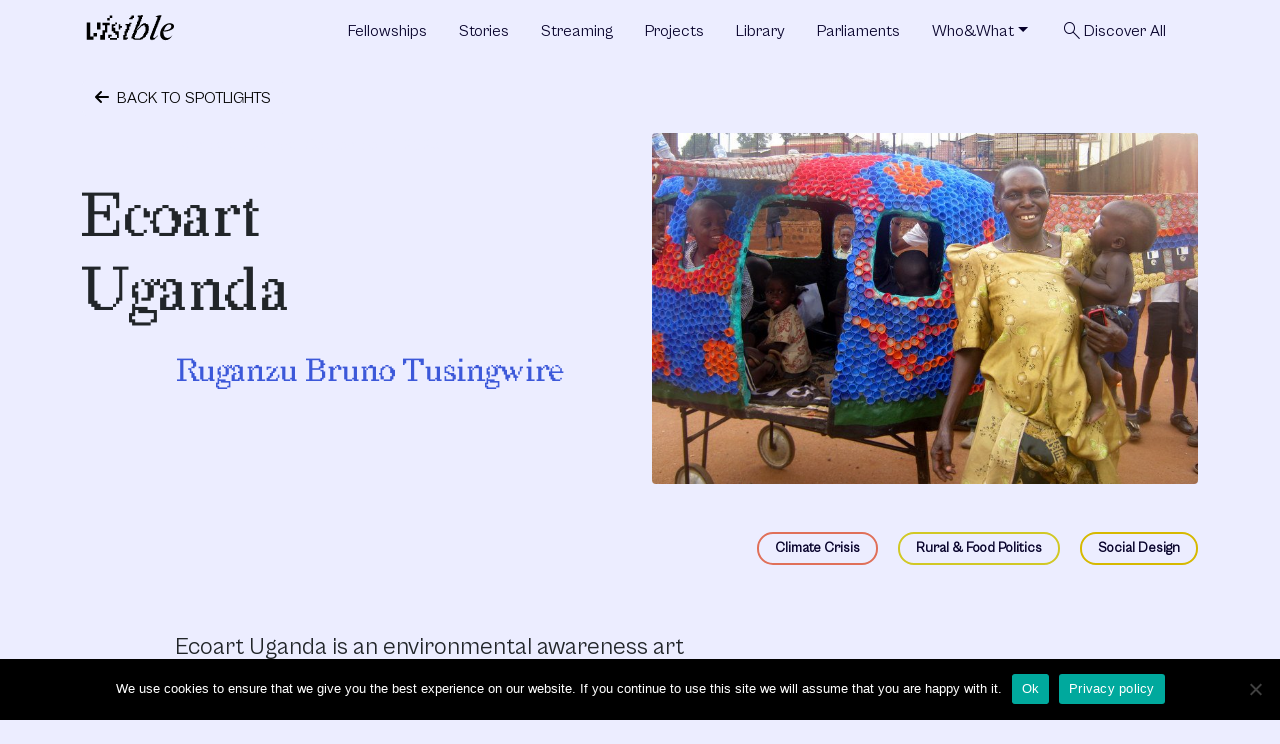

--- FILE ---
content_type: text/html; charset=UTF-8
request_url: https://www.visibleproject.org/video/ecoart-uganda/
body_size: 12120
content:
<!DOCTYPE html>
<html lang="en-US" prefix="og: http://ogp.me/ns# fb: http://ogp.me/ns/fb#">
<head>
	<meta charset="UTF-8">
	<meta name="viewport" content="width=device-width, initial-scale=1, shrink-to-fit=no">
	<link rel="profile" href="http://gmpg.org/xfn/11">
	<title>Ecoart Uganda &#8211; visibleproject</title>
<meta name='robots' content='max-image-preview:large' />
<link rel='dns-prefetch' href='//unpkg.com' />
<link rel='dns-prefetch' href='//cdn.jsdelivr.net' />
<link rel='dns-prefetch' href='//www.youtube.com' />
<link rel='dns-prefetch' href='//stats.wp.com' />
<link rel='dns-prefetch' href='//fonts.googleapis.com' />
<link rel='dns-prefetch' href='//use.fontawesome.com' />
<link rel='dns-prefetch' href='//v0.wordpress.com' />
<link rel='preconnect' href='//c0.wp.com' />
<link rel="alternate" type="application/rss+xml" title="visibleproject &raquo; Feed" href="https://www.visibleproject.org/feed/" />
<link rel="alternate" type="application/rss+xml" title="visibleproject &raquo; Comments Feed" href="https://www.visibleproject.org/comments/feed/" />
<link rel="alternate" type="application/rss+xml" title="visibleproject &raquo; Ecoart Uganda Comments Feed" href="https://www.visibleproject.org/video/ecoart-uganda/feed/" />
<link rel="alternate" title="oEmbed (JSON)" type="application/json+oembed" href="https://www.visibleproject.org/wp-json/oembed/1.0/embed?url=https%3A%2F%2Fwww.visibleproject.org%2Fvideo%2Fecoart-uganda%2F" />
<link rel="alternate" title="oEmbed (XML)" type="text/xml+oembed" href="https://www.visibleproject.org/wp-json/oembed/1.0/embed?url=https%3A%2F%2Fwww.visibleproject.org%2Fvideo%2Fecoart-uganda%2F&#038;format=xml" />
		<!-- This site uses the Google Analytics by ExactMetrics plugin v8.0.1 - Using Analytics tracking - https://www.exactmetrics.com/ -->
		<!-- Note: ExactMetrics is not currently configured on this site. The site owner needs to authenticate with Google Analytics in the ExactMetrics settings panel. -->
					<!-- No tracking code set -->
				<!-- / Google Analytics by ExactMetrics -->
		<style id='wp-img-auto-sizes-contain-inline-css'>
img:is([sizes=auto i],[sizes^="auto," i]){contain-intrinsic-size:3000px 1500px}
/*# sourceURL=wp-img-auto-sizes-contain-inline-css */
</style>
<style id='wp-emoji-styles-inline-css'>

	img.wp-smiley, img.emoji {
		display: inline !important;
		border: none !important;
		box-shadow: none !important;
		height: 1em !important;
		width: 1em !important;
		margin: 0 0.07em !important;
		vertical-align: -0.1em !important;
		background: none !important;
		padding: 0 !important;
	}
/*# sourceURL=wp-emoji-styles-inline-css */
</style>
<link rel='stylesheet' id='wp-block-library-css' href='https://c0.wp.com/c/6.9/wp-includes/css/dist/block-library/style.min.css' media='all' />
<style id='wp-block-paragraph-inline-css'>
.is-small-text{font-size:.875em}.is-regular-text{font-size:1em}.is-large-text{font-size:2.25em}.is-larger-text{font-size:3em}.has-drop-cap:not(:focus):first-letter{float:left;font-size:8.4em;font-style:normal;font-weight:100;line-height:.68;margin:.05em .1em 0 0;text-transform:uppercase}body.rtl .has-drop-cap:not(:focus):first-letter{float:none;margin-left:.1em}p.has-drop-cap.has-background{overflow:hidden}:root :where(p.has-background){padding:1.25em 2.375em}:where(p.has-text-color:not(.has-link-color)) a{color:inherit}p.has-text-align-left[style*="writing-mode:vertical-lr"],p.has-text-align-right[style*="writing-mode:vertical-rl"]{rotate:180deg}
/*# sourceURL=https://c0.wp.com/c/6.9/wp-includes/blocks/paragraph/style.min.css */
</style>
<style id='global-styles-inline-css'>
:root{--wp--preset--aspect-ratio--square: 1;--wp--preset--aspect-ratio--4-3: 4/3;--wp--preset--aspect-ratio--3-4: 3/4;--wp--preset--aspect-ratio--3-2: 3/2;--wp--preset--aspect-ratio--2-3: 2/3;--wp--preset--aspect-ratio--16-9: 16/9;--wp--preset--aspect-ratio--9-16: 9/16;--wp--preset--color--black: #000000;--wp--preset--color--cyan-bluish-gray: #abb8c3;--wp--preset--color--white: #fff;--wp--preset--color--pale-pink: #f78da7;--wp--preset--color--vivid-red: #cf2e2e;--wp--preset--color--luminous-vivid-orange: #ff6900;--wp--preset--color--luminous-vivid-amber: #fcb900;--wp--preset--color--light-green-cyan: #7bdcb5;--wp--preset--color--vivid-green-cyan: #00d084;--wp--preset--color--pale-cyan-blue: #8ed1fc;--wp--preset--color--vivid-cyan-blue: #0693e3;--wp--preset--color--vivid-purple: #9b51e0;--wp--preset--color--blue: #3C58D9;--wp--preset--color--indigo: #6610f2;--wp--preset--color--purple: #6f42c1;--wp--preset--color--pink: #d63384;--wp--preset--color--red: #dc3545;--wp--preset--color--orange: #fd7e14;--wp--preset--color--yellow: #ffc107;--wp--preset--color--green: #198754;--wp--preset--color--teal: #20c997;--wp--preset--color--cyan: #0dcaf0;--wp--preset--color--gray: #6c757d;--wp--preset--color--gray-dark: #343a40;--wp--preset--gradient--vivid-cyan-blue-to-vivid-purple: linear-gradient(135deg,rgb(6,147,227) 0%,rgb(155,81,224) 100%);--wp--preset--gradient--light-green-cyan-to-vivid-green-cyan: linear-gradient(135deg,rgb(122,220,180) 0%,rgb(0,208,130) 100%);--wp--preset--gradient--luminous-vivid-amber-to-luminous-vivid-orange: linear-gradient(135deg,rgb(252,185,0) 0%,rgb(255,105,0) 100%);--wp--preset--gradient--luminous-vivid-orange-to-vivid-red: linear-gradient(135deg,rgb(255,105,0) 0%,rgb(207,46,46) 100%);--wp--preset--gradient--very-light-gray-to-cyan-bluish-gray: linear-gradient(135deg,rgb(238,238,238) 0%,rgb(169,184,195) 100%);--wp--preset--gradient--cool-to-warm-spectrum: linear-gradient(135deg,rgb(74,234,220) 0%,rgb(151,120,209) 20%,rgb(207,42,186) 40%,rgb(238,44,130) 60%,rgb(251,105,98) 80%,rgb(254,248,76) 100%);--wp--preset--gradient--blush-light-purple: linear-gradient(135deg,rgb(255,206,236) 0%,rgb(152,150,240) 100%);--wp--preset--gradient--blush-bordeaux: linear-gradient(135deg,rgb(254,205,165) 0%,rgb(254,45,45) 50%,rgb(107,0,62) 100%);--wp--preset--gradient--luminous-dusk: linear-gradient(135deg,rgb(255,203,112) 0%,rgb(199,81,192) 50%,rgb(65,88,208) 100%);--wp--preset--gradient--pale-ocean: linear-gradient(135deg,rgb(255,245,203) 0%,rgb(182,227,212) 50%,rgb(51,167,181) 100%);--wp--preset--gradient--electric-grass: linear-gradient(135deg,rgb(202,248,128) 0%,rgb(113,206,126) 100%);--wp--preset--gradient--midnight: linear-gradient(135deg,rgb(2,3,129) 0%,rgb(40,116,252) 100%);--wp--preset--font-size--small: 13px;--wp--preset--font-size--medium: 20px;--wp--preset--font-size--large: 36px;--wp--preset--font-size--x-large: 42px;--wp--preset--spacing--20: 0.44rem;--wp--preset--spacing--30: 0.67rem;--wp--preset--spacing--40: 1rem;--wp--preset--spacing--50: 1.5rem;--wp--preset--spacing--60: 2.25rem;--wp--preset--spacing--70: 3.38rem;--wp--preset--spacing--80: 5.06rem;--wp--preset--shadow--natural: 6px 6px 9px rgba(0, 0, 0, 0.2);--wp--preset--shadow--deep: 12px 12px 50px rgba(0, 0, 0, 0.4);--wp--preset--shadow--sharp: 6px 6px 0px rgba(0, 0, 0, 0.2);--wp--preset--shadow--outlined: 6px 6px 0px -3px rgb(255, 255, 255), 6px 6px rgb(0, 0, 0);--wp--preset--shadow--crisp: 6px 6px 0px rgb(0, 0, 0);}:where(.is-layout-flex){gap: 0.5em;}:where(.is-layout-grid){gap: 0.5em;}body .is-layout-flex{display: flex;}.is-layout-flex{flex-wrap: wrap;align-items: center;}.is-layout-flex > :is(*, div){margin: 0;}body .is-layout-grid{display: grid;}.is-layout-grid > :is(*, div){margin: 0;}:where(.wp-block-columns.is-layout-flex){gap: 2em;}:where(.wp-block-columns.is-layout-grid){gap: 2em;}:where(.wp-block-post-template.is-layout-flex){gap: 1.25em;}:where(.wp-block-post-template.is-layout-grid){gap: 1.25em;}.has-black-color{color: var(--wp--preset--color--black) !important;}.has-cyan-bluish-gray-color{color: var(--wp--preset--color--cyan-bluish-gray) !important;}.has-white-color{color: var(--wp--preset--color--white) !important;}.has-pale-pink-color{color: var(--wp--preset--color--pale-pink) !important;}.has-vivid-red-color{color: var(--wp--preset--color--vivid-red) !important;}.has-luminous-vivid-orange-color{color: var(--wp--preset--color--luminous-vivid-orange) !important;}.has-luminous-vivid-amber-color{color: var(--wp--preset--color--luminous-vivid-amber) !important;}.has-light-green-cyan-color{color: var(--wp--preset--color--light-green-cyan) !important;}.has-vivid-green-cyan-color{color: var(--wp--preset--color--vivid-green-cyan) !important;}.has-pale-cyan-blue-color{color: var(--wp--preset--color--pale-cyan-blue) !important;}.has-vivid-cyan-blue-color{color: var(--wp--preset--color--vivid-cyan-blue) !important;}.has-vivid-purple-color{color: var(--wp--preset--color--vivid-purple) !important;}.has-black-background-color{background-color: var(--wp--preset--color--black) !important;}.has-cyan-bluish-gray-background-color{background-color: var(--wp--preset--color--cyan-bluish-gray) !important;}.has-white-background-color{background-color: var(--wp--preset--color--white) !important;}.has-pale-pink-background-color{background-color: var(--wp--preset--color--pale-pink) !important;}.has-vivid-red-background-color{background-color: var(--wp--preset--color--vivid-red) !important;}.has-luminous-vivid-orange-background-color{background-color: var(--wp--preset--color--luminous-vivid-orange) !important;}.has-luminous-vivid-amber-background-color{background-color: var(--wp--preset--color--luminous-vivid-amber) !important;}.has-light-green-cyan-background-color{background-color: var(--wp--preset--color--light-green-cyan) !important;}.has-vivid-green-cyan-background-color{background-color: var(--wp--preset--color--vivid-green-cyan) !important;}.has-pale-cyan-blue-background-color{background-color: var(--wp--preset--color--pale-cyan-blue) !important;}.has-vivid-cyan-blue-background-color{background-color: var(--wp--preset--color--vivid-cyan-blue) !important;}.has-vivid-purple-background-color{background-color: var(--wp--preset--color--vivid-purple) !important;}.has-black-border-color{border-color: var(--wp--preset--color--black) !important;}.has-cyan-bluish-gray-border-color{border-color: var(--wp--preset--color--cyan-bluish-gray) !important;}.has-white-border-color{border-color: var(--wp--preset--color--white) !important;}.has-pale-pink-border-color{border-color: var(--wp--preset--color--pale-pink) !important;}.has-vivid-red-border-color{border-color: var(--wp--preset--color--vivid-red) !important;}.has-luminous-vivid-orange-border-color{border-color: var(--wp--preset--color--luminous-vivid-orange) !important;}.has-luminous-vivid-amber-border-color{border-color: var(--wp--preset--color--luminous-vivid-amber) !important;}.has-light-green-cyan-border-color{border-color: var(--wp--preset--color--light-green-cyan) !important;}.has-vivid-green-cyan-border-color{border-color: var(--wp--preset--color--vivid-green-cyan) !important;}.has-pale-cyan-blue-border-color{border-color: var(--wp--preset--color--pale-cyan-blue) !important;}.has-vivid-cyan-blue-border-color{border-color: var(--wp--preset--color--vivid-cyan-blue) !important;}.has-vivid-purple-border-color{border-color: var(--wp--preset--color--vivid-purple) !important;}.has-vivid-cyan-blue-to-vivid-purple-gradient-background{background: var(--wp--preset--gradient--vivid-cyan-blue-to-vivid-purple) !important;}.has-light-green-cyan-to-vivid-green-cyan-gradient-background{background: var(--wp--preset--gradient--light-green-cyan-to-vivid-green-cyan) !important;}.has-luminous-vivid-amber-to-luminous-vivid-orange-gradient-background{background: var(--wp--preset--gradient--luminous-vivid-amber-to-luminous-vivid-orange) !important;}.has-luminous-vivid-orange-to-vivid-red-gradient-background{background: var(--wp--preset--gradient--luminous-vivid-orange-to-vivid-red) !important;}.has-very-light-gray-to-cyan-bluish-gray-gradient-background{background: var(--wp--preset--gradient--very-light-gray-to-cyan-bluish-gray) !important;}.has-cool-to-warm-spectrum-gradient-background{background: var(--wp--preset--gradient--cool-to-warm-spectrum) !important;}.has-blush-light-purple-gradient-background{background: var(--wp--preset--gradient--blush-light-purple) !important;}.has-blush-bordeaux-gradient-background{background: var(--wp--preset--gradient--blush-bordeaux) !important;}.has-luminous-dusk-gradient-background{background: var(--wp--preset--gradient--luminous-dusk) !important;}.has-pale-ocean-gradient-background{background: var(--wp--preset--gradient--pale-ocean) !important;}.has-electric-grass-gradient-background{background: var(--wp--preset--gradient--electric-grass) !important;}.has-midnight-gradient-background{background: var(--wp--preset--gradient--midnight) !important;}.has-small-font-size{font-size: var(--wp--preset--font-size--small) !important;}.has-medium-font-size{font-size: var(--wp--preset--font-size--medium) !important;}.has-large-font-size{font-size: var(--wp--preset--font-size--large) !important;}.has-x-large-font-size{font-size: var(--wp--preset--font-size--x-large) !important;}
/*# sourceURL=global-styles-inline-css */
</style>

<style id='classic-theme-styles-inline-css'>
/*! This file is auto-generated */
.wp-block-button__link{color:#fff;background-color:#32373c;border-radius:9999px;box-shadow:none;text-decoration:none;padding:calc(.667em + 2px) calc(1.333em + 2px);font-size:1.125em}.wp-block-file__button{background:#32373c;color:#fff;text-decoration:none}
/*# sourceURL=/wp-includes/css/classic-themes.min.css */
</style>
<style id='font-awesome-svg-styles-default-inline-css'>
.svg-inline--fa {
  display: inline-block;
  height: 1em;
  overflow: visible;
  vertical-align: -.125em;
}
/*# sourceURL=font-awesome-svg-styles-default-inline-css */
</style>
<link rel='stylesheet' id='font-awesome-svg-styles-css' href='https://www.visibleproject.org/wp-content/uploads/font-awesome/v6.4.0/css/svg-with-js.css' media='all' />
<style id='font-awesome-svg-styles-inline-css'>
   .wp-block-font-awesome-icon svg::before,
   .wp-rich-text-font-awesome-icon svg::before {content: unset;}
/*# sourceURL=font-awesome-svg-styles-inline-css */
</style>
<link rel='stylesheet' id='cookie-notice-front-css' href='https://www.visibleproject.org/wp-content/plugins/cookie-notice/css/front.min.css?ver=2.5.11' media='all' />
<link rel='stylesheet' id='wp-rest-filter-css' href='https://www.visibleproject.org/wp-content/plugins/wp-rest-filter/public/css/wp-rest-filter-public.css?ver=1.4.3' media='all' />
<link rel='stylesheet' id='child-understrap-styles-css' href='https://www.visibleproject.org/wp-content/themes/visible4/css/child-theme.min.css?ver=1.0.1698191919' media='all' />
<link rel='stylesheet' id='vertical-carousel-css' href='https://www.visibleproject.org/wp-content/themes/visible4/css/vertical-carousel.css?ver=1698191916' media='all' />
<link rel='stylesheet' id='alignment-styles-css' href='https://www.visibleproject.org/wp-content/themes/visible4/css/alignments.css?ver=1726771376' media='all' />
<link rel='stylesheet' id='slick-styles-css' href='https://cdn.jsdelivr.net/npm/slick-carousel@1.8.1/slick/slick.css?ver=1.8.1' media='all' />
<link rel='stylesheet' id='custom-styles-css' href='https://www.visibleproject.org/wp-content/themes/visible4/css/custom.css?ver=1737045252' media='all' />
<link rel='stylesheet' id='google-icons-css' href='https://fonts.googleapis.com/css2?family=Material+Symbols+Outlined%3Aopsz%2Cwght%2CFILL%2CGRAD%4024%2C200%2C0%2C0&#038;ver=2' media='all' />
<link rel='stylesheet' id='genericons-css' href='https://c0.wp.com/p/jetpack/15.4/_inc/genericons/genericons/genericons.css' media='all' />
<link rel='stylesheet' id='jetpack-social-menu-css' href='https://www.visibleproject.org/wp-content/plugins/jetpack/jetpack_vendor/automattic/jetpack-classic-theme-helper/src/social-menu/social-menu.css?ver=1.0' media='all' />
<link rel='stylesheet' id='font-awesome-official-css' href='https://use.fontawesome.com/releases/v6.4.0/css/all.css' media='all' integrity="sha384-iw3OoTErCYJJB9mCa8LNS2hbsQ7M3C0EpIsO/H5+EGAkPGc6rk+V8i04oW/K5xq0" crossorigin="anonymous" />
<link rel='stylesheet' id='font-awesome-official-v4shim-css' href='https://use.fontawesome.com/releases/v6.4.0/css/v4-shims.css' media='all' integrity="sha384-TjXU13dTMPo+5ZlOUI1IGXvpmajjoetPqbUJqTx+uZ1bGwylKHNEItuVe/mg/H6l" crossorigin="anonymous" />
<script id="cookie-notice-front-js-before">
var cnArgs = {"ajaxUrl":"https:\/\/www.visibleproject.org\/wp-admin\/admin-ajax.php","nonce":"81a5355cea","hideEffect":"fade","position":"bottom","onScroll":false,"onScrollOffset":100,"onClick":false,"cookieName":"cookie_notice_accepted","cookieTime":15811200,"cookieTimeRejected":2592000,"globalCookie":false,"redirection":false,"cache":false,"revokeCookies":false,"revokeCookiesOpt":"automatic"};

//# sourceURL=cookie-notice-front-js-before
</script>
<script src="https://www.visibleproject.org/wp-content/plugins/cookie-notice/js/front.min.js?ver=2.5.11" id="cookie-notice-front-js"></script>
<script src="https://c0.wp.com/c/6.9/wp-includes/js/jquery/jquery.min.js" id="jquery-core-js"></script>
<script src="https://c0.wp.com/c/6.9/wp-includes/js/jquery/jquery-migrate.min.js" id="jquery-migrate-js"></script>
<script src="https://www.visibleproject.org/wp-content/plugins/wp-rest-filter/public/js/wp-rest-filter-public.js?ver=1.4.3" id="wp-rest-filter-js"></script>
<link rel="https://api.w.org/" href="https://www.visibleproject.org/wp-json/" /><link rel="alternate" title="JSON" type="application/json" href="https://www.visibleproject.org/wp-json/wp/v2/video/15795" /><link rel="EditURI" type="application/rsd+xml" title="RSD" href="https://www.visibleproject.org/xmlrpc.php?rsd" />
<meta name="generator" content="WordPress 6.9" />
<link rel="canonical" href="https://www.visibleproject.org/video/ecoart-uganda/" />
	<style>img#wpstats{display:none}</style>
		<meta name="mobile-web-app-capable" content="yes">
<meta name="apple-mobile-web-app-capable" content="yes">
<meta name="apple-mobile-web-app-title" content="visibleproject - where art leaves its own field and becomes visible as part of something else">

<!-- START - Open Graph and Twitter Card Tags 3.3.7 -->
 <!-- Facebook Open Graph -->
  <meta property="og:locale" content="en_US"/>
  <meta property="og:site_name" content="visibleproject"/>
  <meta property="og:title" content="Ecoart Uganda"/>
  <meta property="og:url" content="https://www.visibleproject.org/video/ecoart-uganda/"/>
  <meta property="og:type" content="article"/>
  <meta property="og:description" content="Ecoart Uganda is an environmental awareness art platform that goes beyond activism to create positive social change within communities by turning waste (garbage) into useful things. These materials—such as plastics and tyres—are harmful to nature and do not decompose."/>
  <meta property="og:image" content="https://www.visibleproject.org/wp-content/uploads/2015/03/394635_10150957054668721_72203619_n.jpg"/>
  <meta property="og:image:url" content="https://www.visibleproject.org/wp-content/uploads/2015/03/394635_10150957054668721_72203619_n.jpg"/>
  <meta property="og:image:secure_url" content="https://www.visibleproject.org/wp-content/uploads/2015/03/394635_10150957054668721_72203619_n.jpg"/>
  <meta property="article:publisher" content="https://www.facebook.com/visibleproject"/>
 <!-- Google+ / Schema.org -->
  <meta itemprop="name" content="Ecoart Uganda"/>
  <meta itemprop="headline" content="Ecoart Uganda"/>
  <meta itemprop="description" content="Ecoart Uganda is an environmental awareness art platform that goes beyond activism to create positive social change within communities by turning waste (garbage) into useful things. These materials—such as plastics and tyres—are harmful to nature and do not decompose."/>
  <meta itemprop="image" content="https://www.visibleproject.org/wp-content/uploads/2015/03/394635_10150957054668721_72203619_n.jpg"/>
  <meta itemprop="author" content="Carolina Lio"/>
  <!--<meta itemprop="publisher" content="visibleproject"/>--> <!-- To solve: The attribute publisher.itemtype has an invalid value -->
 <!-- Twitter Cards -->
  <meta name="twitter:title" content="Ecoart Uganda"/>
  <meta name="twitter:url" content="https://www.visibleproject.org/video/ecoart-uganda/"/>
  <meta name="twitter:description" content="Ecoart Uganda is an environmental awareness art platform that goes beyond activism to create positive social change within communities by turning waste (garbage) into useful things. These materials—such as plastics and tyres—are harmful to nature and do not decompose."/>
  <meta name="twitter:image" content="https://www.visibleproject.org/wp-content/uploads/2015/03/394635_10150957054668721_72203619_n.jpg"/>
  <meta name="twitter:card" content="summary_large_image"/>
  <meta name="twitter:site" content="@visibleproject"/>
 <!-- SEO -->
 <!-- Misc. tags -->
 <!-- is_singular -->
<!-- END - Open Graph and Twitter Card Tags 3.3.7 -->
	
</head>

<body class="wp-singular video-template-default single single-video postid-15795 wp-embed-responsive wp-theme-understrap wp-child-theme-visible4 cookies-not-set group-blog understrap-no-sidebar bg-light" itemscope itemtype="http://schema.org/WebSite">
<div class="site" id="page">

	<!-- ******************* The Navbar Area ******************* -->
	<header id="wrapper-navbar" class="position-relative" style="z-index: 1001;">

		<a class="skip-link visually-hidden-focusable" href="#content">
			Skip to content		</a>

		
<nav id="main-nav" class="navbar navbar-expand-lg navbar-dark" aria-labelledby="main-nav-label">

	<h2 id="main-nav-label" class="screen-reader-text">
		Main Navigation	</h2>


	<div class="container d-lg-flex align-items-end">

		<!-- Your site branding in the menu -->
		
	
		<a class="navbar-brand " rel="home" href="https://www.visibleproject.org/" itemprop="url">
			<lottie-player src="https://www.visibleproject.org/wp-content/themes/visible4/img/Logo.json" background="transparent" speed="1" style="width: 96px;" autoplay hover></lottie-player>

		</a>

	
	
		<button
			class="navbar-toggler border-0"
			type="button"
			data-bs-toggle="offcanvas"
			data-bs-target="#navbarNavOffcanvas"
			aria-controls="navbarNavOffcanvas"
			aria-expanded="false"
			aria-label="Open menu"
		>
			<span class="navbar-toggler-icon"></span>
		</button>

		<div class="offcanvas offcanvas-end bg-primary" tabindex="-1" id="navbarNavOffcanvas">

			<div class="offcanvas-header justify-content-between">
				<div class="text-light">visibleproject</div>
				
				<button
					class="btn-close btn-close-white text-reset"
					type="button"
					data-bs-dismiss="offcanvas"
					aria-label="Close menu"
				></button>
			</div><!-- .offcancas-header -->

			<!-- The WordPress Menu goes here -->
			<div class="offcanvas-body"><ul id="main-menu" class="navbar-nav justify-content-end flex-grow-1 pe-3 menu-dark "><li itemscope="itemscope" itemtype="https://www.schema.org/SiteNavigationElement" id="menu-item-14931" class="menu-item menu-item-type-custom menu-item-object-custom menu-item-14931 nav-item"><a title="Fellowships" href="/fellowship/" class="nav-link">Fellowships</a></li>
<li itemscope="itemscope" itemtype="https://www.schema.org/SiteNavigationElement" id="menu-item-14599" class="menu-item menu-item-type-custom menu-item-object-custom menu-item-14599 nav-item"><a title="Stories" href="/story" class="nav-link">Stories</a></li>
<li itemscope="itemscope" itemtype="https://www.schema.org/SiteNavigationElement" id="menu-item-14600" class="menu-item menu-item-type-custom menu-item-object-custom menu-item-14600 nav-item"><a title="Streaming" href="/video" class="nav-link">Streaming</a></li>
<li itemscope="itemscope" itemtype="https://www.schema.org/SiteNavigationElement" id="menu-item-14601" class="menu-item menu-item-type-custom menu-item-object-custom menu-item-14601 nav-item"><a title="Projects" href="/project-4" class="nav-link">Projects</a></li>
<li itemscope="itemscope" itemtype="https://www.schema.org/SiteNavigationElement" id="menu-item-14602" class="menu-item menu-item-type-custom menu-item-object-custom menu-item-14602 nav-item"><a title="Library" href="/book-4" class="nav-link">Library</a></li>
<li itemscope="itemscope" itemtype="https://www.schema.org/SiteNavigationElement" id="menu-item-14603" class="menu-item menu-item-type-custom menu-item-object-custom menu-item-14603 nav-item"><a title="Parliaments" href="/parliament" class="nav-link">Parliaments</a></li>
<li itemscope="itemscope" itemtype="https://www.schema.org/SiteNavigationElement" id="menu-item-14619" class="menu-item menu-item-type-custom menu-item-object-custom menu-item-has-children dropdown menu-item-14619 nav-item"><a title="Who&amp;What" href="#" data-toggle="dropdown" data-bs-toggle="dropdown" aria-haspopup="true" aria-expanded="false" class="dropdown-toggle nav-link" id="menu-item-dropdown-14619">Who&#038;What</a>
<ul class="dropdown-menu" aria-labelledby="menu-item-dropdown-14619" >
	<li itemscope="itemscope" itemtype="https://www.schema.org/SiteNavigationElement" id="menu-item-16542" class="menu-item menu-item-type-custom menu-item-object-custom menu-item-16542 nav-item"><a title="What" href="https://www.visibleproject.org/what/#" class="dropdown-item">What</a></li>
	<li itemscope="itemscope" itemtype="https://www.schema.org/SiteNavigationElement" id="menu-item-16535" class="menu-item menu-item-type-custom menu-item-object-custom menu-item-16535 nav-item"><a title="Contributors" href="https://www.visibleproject.org/what/#contributors" class="dropdown-item">Contributors</a></li>
	<li itemscope="itemscope" itemtype="https://www.schema.org/SiteNavigationElement" id="menu-item-16537" class="menu-item menu-item-type-custom menu-item-object-custom menu-item-16537 nav-item"><a title="Yesterday-Today" href="https://www.visibleproject.org/what/#yesterday_today" class="dropdown-item">Yesterday-Today</a></li>
	<li itemscope="itemscope" itemtype="https://www.schema.org/SiteNavigationElement" id="menu-item-16538" class="menu-item menu-item-type-custom menu-item-object-custom menu-item-16538 nav-item"><a title="Team and Steering Committee" href="https://www.visibleproject.org/what/#steering" class="dropdown-item">Team and Steering Committee</a></li>
	<li itemscope="itemscope" itemtype="https://www.schema.org/SiteNavigationElement" id="menu-item-16539" class="menu-item menu-item-type-custom menu-item-object-custom menu-item-16539 nav-item"><a title="Institutional network" href="https://www.visibleproject.org/what/#network" class="dropdown-item">Institutional network</a></li>
	<li itemscope="itemscope" itemtype="https://www.schema.org/SiteNavigationElement" id="menu-item-16540" class="menu-item menu-item-type-custom menu-item-object-custom menu-item-16540 nav-item"><a title="About Visible" href="https://www.visibleproject.org/what/#about" class="dropdown-item">About Visible</a></li>
</ul>
</li>
<li itemscope="itemscope" itemtype="https://www.schema.org/SiteNavigationElement" id="menu-item-14604" class="fix-alignment menu-item menu-item-type-custom menu-item-object-custom menu-item-14604 nav-item"><a title="searchDiscover All" href="/?s=" class="nav-link"><span class="material-symbols-outlined">search</span>Discover All</a></li>
</ul></div>		</div><!-- .offcanvas -->

	</div><!-- .container(-fluid) -->

</nav><!-- #main-nav -->

	</header><!-- #wrapper-navbar -->

<div class="wrapper" id="single-wrapper">

	<div class="image-overlay position-absolute"></div>

	<div class="mb-n4 position-relative container" id="content" tabindex="-1" style="z-index: 1000;">

		<div class="row">

			
<div class="col-md content-area" id="primary">

			<main class="site-main" id="main">

				
<div class="row">
	<div class="col-12">
		<a href="https://www.visibleproject.org/news/" class="btn btn-light text-uppercase mb-3">
			<i class="fa-solid fa-arrow-left me-1"></i>
			Back to Spotlights		</a>
	</div>
</div>

<article class="post-15795 video type-video status-publish has-post-thumbnail hentry topic-climate-crisis topic-rural-politics topic-social-design video_category-sustainable_ecologies" id="post-15795">
	<div class="row">
		<div class="col-12 col-lg-6">
			<div class="row">
				<div class="col-11 col-md-10 offset-1 offset-md-2 text-light mb-4">
					Kampala, Uganda, 					September 7, 2023				</div>
			</div>
			
			<div class="row">
				<div class="col-12 col-md-7 col-lg-9">
					<header class="entry-header">
						<h1 class="entry-title fst-serif-50 mb-4">Ecoart Uganda</h1>					</header>
				</div>
			</div>
			
								<div class="row">
						<div class="col-11 col-md-10 col-md-8 col-lg-10 offset-1 offset-md-2">
							<div class="h3 fst-serif-50 text-primary mb-4">Ruganzu Bruno Tusingwire</div>
						</div>
					</div>
								
			<div class="d-lg-none">
				<img width="800" height="514" src="https://www.visibleproject.org/wp-content/uploads/2015/03/394635_10150957054668721_72203619_n.jpg" class="img-fluid rounded-1 mb-3 wp-post-image" alt="" decoding="async" fetchpriority="high" srcset="https://www.visibleproject.org/wp-content/uploads/2015/03/394635_10150957054668721_72203619_n.jpg 800w, https://www.visibleproject.org/wp-content/uploads/2015/03/394635_10150957054668721_72203619_n-300x193.jpg 300w, https://www.visibleproject.org/wp-content/uploads/2015/03/394635_10150957054668721_72203619_n-768x493.jpg 768w" sizes="(max-width: 800px) 100vw, 800px" />				
				<div class="text-start text-lg-end mb-4">
												<a href="https://www.visibleproject.org/book-4/?topic=climate-crisis" class="btn btn-sm btn-filter rounded-pill text-dark px-3 mb-3 me-3 me-lg-0 ms-lg-3 fw-bold btn-outline-primary" style="border-color: #e07059" onMouseOver="jQuery(this).css('background-color', '#e07059');" onMouseOut="jQuery(this).css('background-color', 'revert');">
								Climate Crisis							</a>
														<a href="https://www.visibleproject.org/book-4/?topic=rural-politics" class="btn btn-sm btn-filter rounded-pill text-dark px-3 mb-3 me-3 me-lg-0 ms-lg-3 fw-bold btn-outline-primary" style="border-color: #d1c825" onMouseOver="jQuery(this).css('background-color', '#d1c825');" onMouseOut="jQuery(this).css('background-color', 'revert');">
								Rural &amp; Food Politics							</a>
														<a href="https://www.visibleproject.org/book-4/?topic=social-design" class="btn btn-sm btn-filter rounded-pill text-dark px-3 mb-3 me-3 me-lg-0 ms-lg-3 fw-bold btn-outline-primary" style="border-color: #d6b900" onMouseOver="jQuery(this).css('background-color', '#d6b900');" onMouseOut="jQuery(this).css('background-color', 'revert');">
								Social Design							</a>
											</div>
			</div>
			
			<!--
			<div class="row">
				<div class="col-12 col-lg-9">
					
<p>Ecoart Uganda is an environmental awareness art platform that goes beyond activism to create positive social change within communities by turning waste (garbage) into useful things. These materials—such as plastics and tyres—are harmful to nature and do not decompose. We have transformed them into such things as playgrounds for children who live in slums and cannot otherwise access play. We have also been involved in beautifying our city spaces in Kampala—especially orphanages. We’ve been using social media to invite the public to painting sessions that lead to unity and social responsibility. During the painting sessions the children also interact with the grown-ups and join in with painting—thus feeling proud by being part of the creative process and encouraged to use their imagination in an otherwise institutionalised environment. It has also been our experience that the participants return to visit the orphans and create a lasting bond.</p>
					
					<div class="mb-5">
						<p class="mb-1">Share on</p>
						<a href="https://twitter.com/intent/tweet?url=https%3A%2F%2Fwww.visibleproject.org%2Fvideo%2Fecoart-uganda%2F" target="_blank" class="btn btn-sm btn-filter rounded-pill btn-outline-primary px-3 mb-3 me-3 fw-bold">
							Twitter						</a>
						<a href="https://www.facebook.com/sharer.php?u=https%3A%2F%2Fwww.visibleproject.org%2Fvideo%2Fecoart-uganda%2F" target="_blank" class="btn btn-sm btn-filter rounded-pill btn-outline-primary px-3 mb-3 me-3 fw-bold">
							Facebook						</a>
						<a href="https://www.linkedin.com/shareArticle?url=https%3A%2F%2Fwww.visibleproject.org%2Fvideo%2Fecoart-uganda%2FF" target="_blank" class="btn btn-sm btn-filter rounded-pill btn-outline-primary px-3 mb-3 me-3 fw-bold">
							LinkedIn						</a>
					</div>
				</div>
			</div>
			-->
					
		</div>
		<div class="col-12 col-lg-6 d-none d-lg-block">
			<img width="800" height="514" src="https://www.visibleproject.org/wp-content/uploads/2015/03/394635_10150957054668721_72203619_n.jpg" class="img-fluid rounded-1 mb-5 wp-post-image" alt="" decoding="async" srcset="https://www.visibleproject.org/wp-content/uploads/2015/03/394635_10150957054668721_72203619_n.jpg 800w, https://www.visibleproject.org/wp-content/uploads/2015/03/394635_10150957054668721_72203619_n-300x193.jpg 300w, https://www.visibleproject.org/wp-content/uploads/2015/03/394635_10150957054668721_72203619_n-768x493.jpg 768w" sizes="(max-width: 800px) 100vw, 800px" />			
			<div class="text-end mb-5">
										<a href="https://www.visibleproject.org/book-4/?topic=climate-crisis" class="btn btn-sm btn-filter rounded-pill text-dark px-3 mb-3 ms-3 fw-bold btn-outline-primary" style="border-color: #e07059" onMouseOver="jQuery(this).css('background-color', '#e07059');" onMouseOut="jQuery(this).css('background-color', 'revert');">
							Climate Crisis						</a>
												<a href="https://www.visibleproject.org/book-4/?topic=rural-politics" class="btn btn-sm btn-filter rounded-pill text-dark px-3 mb-3 ms-3 fw-bold btn-outline-primary" style="border-color: #d1c825" onMouseOver="jQuery(this).css('background-color', '#d1c825');" onMouseOut="jQuery(this).css('background-color', 'revert');">
							Rural &amp; Food Politics						</a>
												<a href="https://www.visibleproject.org/book-4/?topic=social-design" class="btn btn-sm btn-filter rounded-pill text-dark px-3 mb-3 ms-3 fw-bold btn-outline-primary" style="border-color: #d6b900" onMouseOver="jQuery(this).css('background-color', '#d6b900');" onMouseOut="jQuery(this).css('background-color', 'revert');">
							Social Design						</a>
									</div>
		</div>
		
		<div class="row">
			<div class="d-none d-md-flex col-md-1"></div>
			<div class="col-12 col-md-7 col-lg-6">
				
<p>Ecoart Uganda is an environmental awareness art platform that goes beyond activism to create positive social change within communities by turning waste (garbage) into useful things. These materials—such as plastics and tyres—are harmful to nature and do not decompose. We have transformed them into such things as playgrounds for children who live in slums and cannot otherwise access play. We have also been involved in beautifying our city spaces in Kampala—especially orphanages. We’ve been using social media to invite the public to painting sessions that lead to unity and social responsibility. During the painting sessions the children also interact with the grown-ups and join in with painting—thus feeling proud by being part of the creative process and encouraged to use their imagination in an otherwise institutionalised environment. It has also been our experience that the participants return to visit the orphans and create a lasting bond.</p>
				
				<div class="mb-5">
					<p class="mb-1">Share on</p>
					<a href="https://twitter.com/intent/tweet?url=https%3A%2F%2Fwww.visibleproject.org%2Fvideo%2Fecoart-uganda%2F" target="_blank" class="btn btn-sm btn-filter rounded-pill btn-outline-primary px-3 mb-3 me-3 fw-bold">
						Twitter					</a>
					<a href="https://www.facebook.com/sharer.php?u=https%3A%2F%2Fwww.visibleproject.org%2Fvideo%2Fecoart-uganda%2F" target="_blank" class="btn btn-sm btn-filter rounded-pill btn-outline-primary px-3 mb-3 me-3 fw-bold">
						Facebook					</a>
					<a href="https://www.linkedin.com/shareArticle?url=https%3A%2F%2Fwww.visibleproject.org%2Fvideo%2Fecoart-uganda%2FF" target="_blank" class="btn btn-sm btn-filter rounded-pill btn-outline-primary px-3 mb-3 me-3 fw-bold">
						LinkedIn					</a>
				</div>
			</div>
		</div>
		
	</div>
	
	<footer class="entry-footer d-none">

		
	</footer><!-- .entry-footer -->

</article><!-- #post-15795 -->

			</main>

			</div><!-- #primary -->


		</div><!-- .row -->

	</div><!-- #content -->

</div><!-- #single-wrapper -->


<!-- Carousel modal -->
<div class="modal fade" id="carouselModal" tabindex="-1" aria-labelledby="carouselModalLabel" aria-hidden="true">
	<div class="modal-dialog modal-fullscreen">
		<div class="modal-content border-0">
			<div class="modal-header border-0">
				<div class="modal-title fs-5" id="carouselModalLabel"></div>
				<div>
					<button type="button" class="btn text-light" data-bs-dismiss="modal" aria-label="Close"><span class="material-symbols-outlined">
						close
						</span></button>
				</div>
			</div>
			<div class="modal-body text-light">
				
				
			</div>
		</div>
	</div>
</div>

<!-- Media modal -->
<div class="modal fade" id="mediaModal" tabindex="-1" aria-labelledby="mediaModalLabel" aria-hidden="true">
	<div class="modal-dialog modal-fullscreen">
		<div class="modal-content border-0">
			<div class="modal-header border-0">
				<div class="modal-title fs-5" id="mediaModalLabel"></div>
				<div>
					<button type="button" class="btn text-light" data-bs-dismiss="modal" aria-label="Close"><span class="material-symbols-outlined">
						close
						</span></button>
				</div>
			</div>
			<div class="modal-body">
				
				<!-- <a id="mute" href="#_">mute</a> -->
				
				<div class="content text-center h-100 d-flex align-items-center justify-content-center"></div>
				<div class="no-video alert alert-danger" style="display: none;">We are unable to show you a video, here.</div>
			</div>
			<div class="modal-footer border-0 justify-content-start">
				<a href="#_" class="btn bg-black text-white btn-sm text-uppercase" data-id="" data-bs-toggle="modal" data-bs-target="#videoModal"><i class="fa-solid fa-angles-left me-1"></i>Details</a>
			</div>
		</div>
	</div>
</div>

<!-- Video modal -->
<div class="modal fade" id="videoModal" tabindex="-1" aria-labelledby="videoModalLabel" aria-hidden="true">
	<div class="modal-dialog modal-xl modal-dialog-scrollable modal-dialog-centered">
		<div class="modal-content text-light border-0 rounded-0">
			<div class="modal-header border-0">
				<div class="modal-title fs-5" id="mediaModalLabel"></div>
				<div>
					<button type="button" class="btn text-light" data-bs-dismiss="modal" aria-label="Close"><span class="material-symbols-outlined">
						close
						</span></i></button>
				</div>
			</div>
			<div class="modal-body">
				<div class="contents">
				</div>
				<div class="loading h-100 position-absolute w-100 d-flex justify-content-center align-items-center p-4 m-n3">
					<div class="filter-white">
						<lottie-player src="https://www.visibleproject.org/wp-content/themes/visible4/img/Logo.json" background="transparent" speed="1" style="width: 196px; height: 64px;" autoplay loop></lottie-player>
					</div>
				</div>
			</div>
		</div>
	</div>
</div>

<!-- Person modal -->
<div class="modal fade" id="personModal" tabindex="-1" aria-labelledby="personModalLabel" aria-hidden="true">
	<div class="modal-dialog modal-xl modal-dialog-scrollable modal-dialog-centered">
		<div class="modal-content border-0 rounded-0">
			<div class="modal-header border-0">
				<div class="modal-title fs-5" id="personModalLabel"></div>
				<div>
					<button type="button" class="btn text-light" data-bs-dismiss="modal" aria-label="Close"><span class="material-symbols-outlined">
						close
						</span></button>
				</div>
			</div>
			<div class="modal-body p-0">
				<div class="contents">
				</div>
				<div class="loading h-100 position-absolute w-100 d-flex justify-content-center align-items-center p-4 m-n3 filter-white">
					<lottie-player src="https://www.visibleproject.org/wp-content/themes/visible4/img/Logo.json" background="transparent" speed="1" style="width: 196px; height: 64px;" autoplay loop></lottie-player>
				</div>
			</div>
		</div>
	</div>
</div>


				
				
		<div class="position-relative wrapper p-0 bg-footer" id="wrapper-footer" style="z-index: 1000;">
		
			<div class="py-3 d-flex flex-column justify-content-between container">
				<div class="row">
		
					<div class="col-12">
						<div class="">
							<!--<lottie-player src="https://www.visibleproject.org/wp-content/themes/visible4/img/Logo.json" background="transparent" speed="1" style="width: 196px; height: 64px;"  autoplay></lottie-player>-->
							<img src="https://www.visibleproject.org/wp-content/themes/visible4/img/Visible_logo+payoff_black.png" style="width: 110px; height: auto;">
						</div>
					</div>
				
				</div>
				<div class="row">
					<div class="col-12 col-md-8">
						<div class="h-100 d-flex flex-column justify-content-end">
							
							<div class="my-5 mb-md-3">
								<img src="/wp-content/uploads/2023/09/1.png?x=1" style="height: 28px; width: auto;" class="me-5 mb-2">
								<img src="/wp-content/uploads/2023/09/2.png?x=1" style="height: 28px; width: auto;" class="mb-2">
							</div>
							
							<div class="d-none d-md-block text-copyright">
								&#169; Visible 2026.
								All images &#169; of their respective owners.							</div>
						</div>
					</div>
					<div class="col-6 col-md-3">
						<div class="d-flex h-100 flex-column justify-content-end">
							<div class="footer-menu position-relative"><ul id="footer-menu" class="list-unstyled mb-0"><li id="menu-item-17860" class="menu-item menu-item-type-custom menu-item-object-custom menu-item-17860"><a href="/fellowship/">Fellowships</a></li>
<li id="menu-item-17861" class="menu-item menu-item-type-custom menu-item-object-custom menu-item-17861"><a href="/story/">Stories</a></li>
<li id="menu-item-17862" class="menu-item menu-item-type-custom menu-item-object-custom menu-item-17862"><a href="/video">Streaming</a></li>
<li id="menu-item-17863" class="menu-item menu-item-type-custom menu-item-object-custom menu-item-17863"><a href="/project-4">Projects</a></li>
<li id="menu-item-17864" class="menu-item menu-item-type-custom menu-item-object-custom menu-item-17864"><a href="/book-4">Library</a></li>
<li id="menu-item-17865" class="menu-item menu-item-type-custom menu-item-object-custom menu-item-17865"><a href="/parliament">Parliaments</a></li>
<li id="menu-item-17866" class="menu-item menu-item-type-custom menu-item-object-custom menu-item-17866"><a href="/whoandwhat">Who&#038;What</a></li>
<li id="menu-item-17867" class="menu-item menu-item-type-custom menu-item-object-custom menu-item-17867"><a href="/?s=">Discover All</a></li>
</ul></div>						</div>
					</div>
					<div class="col-6 col-md-1">
						<div class="d-flex h-100 flex-column justify-content-end">
							<div class="social-menu"><ul id="footer-social-menu-1" class="list-unstyled mb-0"><li id="menu-item-15070" class="menu-item menu-item-type-custom menu-item-object-custom menu-item-15070"><a href="https://www.instagram.com/thevisibleproject/">Instagram</a></li>
<li id="menu-item-15071" class="menu-item menu-item-type-custom menu-item-object-custom menu-item-15071"><a href="https://www.facebook.com/visibleproject">Facebook</a></li>
<li id="menu-item-15073" class="menu-item menu-item-type-custom menu-item-object-custom menu-item-15073"><a href="https://mailchi.mp/7a3e0c8078b2/newsletter">Newsletter</a></li>
</ul></div>						</div>
					</div>
				</div>
				<div class="row d-md-none pt-3">
					<div class="col text-copyright">
						&#169; Visible 2026.
						All images &#169; of their respective owners.					</div>
				</div>
				
			</div><!-- .container(-fluid) -->
		
		</div><!-- #wrapper-footer -->
		
</div><!-- #page -->

<!-- Story modal -->
<div class="modal fade" id="storyModal" tabindex="-1" aria-labelledby="storyModalLabel" aria-hidden="true">
	<div class="modal-dialog modal-fullscreen">
		<div class="modal-content">
			<div class="modal-body p-0">
				<div class="contents h-100">
				</div>
				<div class="loading h-100 position-absolute w-100 d-flex justify-content-center align-items-center">
					<lottie-player src="https://www.visibleproject.org/wp-content/themes/visible4/img/Logo.json" background="transparent" speed="1" style="width: 196px; height: 64px;" autoplay loop></lottie-player>
				</div>
			</div>
		</div>
	</div>
</div>

<!-- Full story modal  -->
<div class="modal fade" id="fullStoryModal" tabindex="-1" aria-labelledby="fullStoryModalLabel" aria-hidden="true">
	<div class="modal-dialog modal-fullscreen">
		<div class="modal-content">
			<div class="modal-body p-0">
				<div id="carouselFullStory" class="carousel-story carousel slide vertical h-100">
					<div class="carousel-inner h-100">
						<div class="carousel-item h-100 active" data-id="0" id="fullStory-0">
							<div class="contents h-100"></div>
							<div class="loading h-100 position-absolute w-100 d-flex justify-content-center align-items-center" style="top: 0; left: 0;">
								<lottie-player src="https://www.visibleproject.org/wp-content/themes/visible4/img/Logo.json" background="transparent" speed="1" style="width: 196px; height: 64px;" autoplay loop></lottie-player>
							</div>
						</div>
					</div>
					<!--<button class="carousel-control-prev" type="button" data-bs-target="#carouselFullStory" data-bs-slide="prev" style="z-index: 600;">
						<span class="carousel-control-prev-icon" aria-hidden="true"></span>
						<span class="visually-hidden">Previous</span>
					</button>-->
					<button class="carousel-control-next" type="button" data-bs-target="#carouselFullStory" data-bs-slide="next" style="z-index: 600;">
						<span class="carousel-control-next-icon svg-shadow" aria-hidden="true"></span>
						<span class="visually-hidden">Next</span>
					</button>
				</div>
				
			</div>
		</div>
	</div>
</div>

<div class="mb-5 text-center position-fixed w-100" id="multi-loader" data-loading="" style="left: 0; bottom: 2rem; display: none;">
	<span class="material-symbols-outlined spin-element">
		cached
	</span>
</div>

<script>
	//Adding the YouTube iFrame API
	var tag = document.createElement('script');
	
	tag.src = "https://www.youtube.com/iframe_api";
	var firstScriptTag = document.getElementsByTagName('script')[0];
	firstScriptTag.parentNode.insertBefore(tag, firstScriptTag);
</script>

<script type="speculationrules">
{"prefetch":[{"source":"document","where":{"and":[{"href_matches":"/*"},{"not":{"href_matches":["/wp-*.php","/wp-admin/*","/wp-content/uploads/*","/wp-content/*","/wp-content/plugins/*","/wp-content/themes/visible4/*","/wp-content/themes/understrap/*","/*\\?(.+)"]}},{"not":{"selector_matches":"a[rel~=\"nofollow\"]"}},{"not":{"selector_matches":".no-prefetch, .no-prefetch a"}}]},"eagerness":"conservative"}]}
</script>
<script src="https://c0.wp.com/c/6.9/wp-includes/js/underscore.min.js" id="underscore-js"></script>
<script src="https://c0.wp.com/c/6.9/wp-includes/js/backbone.min.js" id="backbone-js"></script>
<script id="wp-api-request-js-extra">
var wpApiSettings = {"root":"https://www.visibleproject.org/wp-json/","nonce":"edeb73ed82","versionString":"wp/v2/"};
//# sourceURL=wp-api-request-js-extra
</script>
<script src="https://c0.wp.com/c/6.9/wp-includes/js/api-request.min.js" id="wp-api-request-js"></script>
<script src="https://c0.wp.com/c/6.9/wp-includes/js/wp-api.min.js" id="wp-api-js"></script>
<script src="https://unpkg.com/@lottiefiles/lottie-player@latest/dist/lottie-player.js?ver=1.0.1698191962" id="lottie-scripts-js"></script>
<script src="https://www.visibleproject.org/wp-content/themes/visible4/js/child-theme.min.js?ver=1.0.1698191962" id="child-understrap-scripts-js"></script>
<script src="https://www.visibleproject.org/wp-content/themes/visible4/js/handlebars-v4.1.2.js?ver=1698191962" id="handlebars-js-js"></script>
<script src="https://www.visibleproject.org/wp-content/themes/visible4/js/handlebars-helpers.js?ver=1705253146" id="hhelpers-js-js"></script>
<script src="https://cdn.jsdelivr.net/npm/slick-carousel@1.8.1/slick/slick.min.js?ver=1.8.1" id="slick-js-js"></script>
<script src="https://www.youtube.com/iframe_api?ver=1" id="youtube-api-js"></script>
<script id="custom-scripts-js-extra">
var visible_localizations = {"Annotated_bibliography":"Annotated bibliography","Annotated_books":"Annotated books","Annotated_by":"Annotated by","by":"by","Discover_more":"Discover more","Duration":"Duration","Instagram":"Instagram","Location":"Location","Next":"Next","Play":"Play","Previous":"Previous","Project_archived":"Project archived","Project_ongoing":"Project ongoing","Proposed":"Proposed projects","Read_more":"Know more","Related_contents":"Related contents","Related_texts":"Related texts","Stories":"Stories","Topics":"Topics","Watch_full_video":"Watch full video","With":"With","Written_by":"Written by","Year":"Year","hbsUrl":"https://www.visibleproject.org/wp-content/themes/visible4/handlebars","hbsVersion":"1708709492","homeUrl":"https://www.visibleproject.org","restUrl":"https://www.visibleproject.org/wp-json/wp/v2/","stylesheetUrl":"https://www.visibleproject.org/wp-content/themes/visible4"};
//# sourceURL=custom-scripts-js-extra
</script>
<script src="https://www.visibleproject.org/wp-content/themes/visible4/js/custom.js?ver=1756990953" id="custom-scripts-js"></script>
<script src="https://c0.wp.com/c/6.9/wp-includes/js/comment-reply.min.js" id="comment-reply-js" async data-wp-strategy="async" fetchpriority="low"></script>
<script id="jetpack-stats-js-before">
_stq = window._stq || [];
_stq.push([ "view", {"v":"ext","blog":"30672099","post":"15795","tz":"0","srv":"www.visibleproject.org","j":"1:15.4"} ]);
_stq.push([ "clickTrackerInit", "30672099", "15795" ]);
//# sourceURL=jetpack-stats-js-before
</script>
<script src="https://stats.wp.com/e-202604.js" id="jetpack-stats-js" defer data-wp-strategy="defer"></script>
<script id="wp-emoji-settings" type="application/json">
{"baseUrl":"https://s.w.org/images/core/emoji/17.0.2/72x72/","ext":".png","svgUrl":"https://s.w.org/images/core/emoji/17.0.2/svg/","svgExt":".svg","source":{"concatemoji":"https://www.visibleproject.org/wp-includes/js/wp-emoji-release.min.js?ver=6.9"}}
</script>
<script type="module">
/*! This file is auto-generated */
const a=JSON.parse(document.getElementById("wp-emoji-settings").textContent),o=(window._wpemojiSettings=a,"wpEmojiSettingsSupports"),s=["flag","emoji"];function i(e){try{var t={supportTests:e,timestamp:(new Date).valueOf()};sessionStorage.setItem(o,JSON.stringify(t))}catch(e){}}function c(e,t,n){e.clearRect(0,0,e.canvas.width,e.canvas.height),e.fillText(t,0,0);t=new Uint32Array(e.getImageData(0,0,e.canvas.width,e.canvas.height).data);e.clearRect(0,0,e.canvas.width,e.canvas.height),e.fillText(n,0,0);const a=new Uint32Array(e.getImageData(0,0,e.canvas.width,e.canvas.height).data);return t.every((e,t)=>e===a[t])}function p(e,t){e.clearRect(0,0,e.canvas.width,e.canvas.height),e.fillText(t,0,0);var n=e.getImageData(16,16,1,1);for(let e=0;e<n.data.length;e++)if(0!==n.data[e])return!1;return!0}function u(e,t,n,a){switch(t){case"flag":return n(e,"\ud83c\udff3\ufe0f\u200d\u26a7\ufe0f","\ud83c\udff3\ufe0f\u200b\u26a7\ufe0f")?!1:!n(e,"\ud83c\udde8\ud83c\uddf6","\ud83c\udde8\u200b\ud83c\uddf6")&&!n(e,"\ud83c\udff4\udb40\udc67\udb40\udc62\udb40\udc65\udb40\udc6e\udb40\udc67\udb40\udc7f","\ud83c\udff4\u200b\udb40\udc67\u200b\udb40\udc62\u200b\udb40\udc65\u200b\udb40\udc6e\u200b\udb40\udc67\u200b\udb40\udc7f");case"emoji":return!a(e,"\ud83e\u1fac8")}return!1}function f(e,t,n,a){let r;const o=(r="undefined"!=typeof WorkerGlobalScope&&self instanceof WorkerGlobalScope?new OffscreenCanvas(300,150):document.createElement("canvas")).getContext("2d",{willReadFrequently:!0}),s=(o.textBaseline="top",o.font="600 32px Arial",{});return e.forEach(e=>{s[e]=t(o,e,n,a)}),s}function r(e){var t=document.createElement("script");t.src=e,t.defer=!0,document.head.appendChild(t)}a.supports={everything:!0,everythingExceptFlag:!0},new Promise(t=>{let n=function(){try{var e=JSON.parse(sessionStorage.getItem(o));if("object"==typeof e&&"number"==typeof e.timestamp&&(new Date).valueOf()<e.timestamp+604800&&"object"==typeof e.supportTests)return e.supportTests}catch(e){}return null}();if(!n){if("undefined"!=typeof Worker&&"undefined"!=typeof OffscreenCanvas&&"undefined"!=typeof URL&&URL.createObjectURL&&"undefined"!=typeof Blob)try{var e="postMessage("+f.toString()+"("+[JSON.stringify(s),u.toString(),c.toString(),p.toString()].join(",")+"));",a=new Blob([e],{type:"text/javascript"});const r=new Worker(URL.createObjectURL(a),{name:"wpTestEmojiSupports"});return void(r.onmessage=e=>{i(n=e.data),r.terminate(),t(n)})}catch(e){}i(n=f(s,u,c,p))}t(n)}).then(e=>{for(const n in e)a.supports[n]=e[n],a.supports.everything=a.supports.everything&&a.supports[n],"flag"!==n&&(a.supports.everythingExceptFlag=a.supports.everythingExceptFlag&&a.supports[n]);var t;a.supports.everythingExceptFlag=a.supports.everythingExceptFlag&&!a.supports.flag,a.supports.everything||((t=a.source||{}).concatemoji?r(t.concatemoji):t.wpemoji&&t.twemoji&&(r(t.twemoji),r(t.wpemoji)))});
//# sourceURL=https://www.visibleproject.org/wp-includes/js/wp-emoji-loader.min.js
</script>

		<!-- Cookie Notice plugin v2.5.11 by Hu-manity.co https://hu-manity.co/ -->
		<div id="cookie-notice" role="dialog" class="cookie-notice-hidden cookie-revoke-hidden cn-position-bottom" aria-label="Cookie Notice" style="background-color: rgba(0,0,0,1);"><div class="cookie-notice-container" style="color: #fff"><span id="cn-notice-text" class="cn-text-container">We use cookies to ensure that we give you the best experience on our website. If you continue to use this site we will assume that you are happy with it.</span><span id="cn-notice-buttons" class="cn-buttons-container"><button id="cn-accept-cookie" data-cookie-set="accept" class="cn-set-cookie cn-button" aria-label="Ok" style="background-color: #00a99d">Ok</button><button data-link-url="https://www.visibleproject.org/privacy-policy/" data-link-target="_self" id="cn-more-info" class="cn-more-info cn-button" aria-label="Privacy policy" style="background-color: #00a99d">Privacy policy</button></span><button type="button" id="cn-close-notice" data-cookie-set="accept" class="cn-close-icon" aria-label="No"></button></div>
			
		</div>
		<!-- / Cookie Notice plugin -->
</body>

</html>



--- FILE ---
content_type: text/css
request_url: https://www.visibleproject.org/wp-content/themes/visible4/css/cabinet-grotesk.css
body_size: 524
content:
/**
 * @license
 *
 * Font Family: Cabinet Grotesk
 * Designed by: ITF
 * URL: https://www.fontshare.com/fonts/cabinet-grotesk
 * © 2023 Indian Type Foundry
 *
 * Font Styles:
 * Cabinet Grotesk Variable(Variable font)
 * Cabinet Grotesk Thin
 * Cabinet Grotesk Extralight
 * Cabinet Grotesk Light
 * Cabinet Grotesk Regular
 * Cabinet Grotesk Medium
 * Cabinet Grotesk Bold
 * Cabinet Grotesk Extrabold         
 * Cabinet Grotesk Black
 *
*/


/**
* This is a variable font
* You can controll variable axes as shown below:
* font-variation-settings: 'wght' 900.0;
*
* available axes:

* 'wght' (range from 100.0 to 900.0)

*/

@font-face {
  font-family: 'CabinetGrotesk-Variable';
  src: url('../fonts/CabinetGrotesk/Fonts/WEB/fonts/CabinetGrotesk-Variable.woff2') format('woff2'),
       url('../fonts/CabinetGrotesk/Fonts/WEB/fonts/CabinetGrotesk-Variable.woff') format('woff'),
       url('../fonts/CabinetGrotesk/Fonts/WEB/fonts/CabinetGrotesk-Variable.ttf') format('truetype');
       font-weight: 100 900;
       font-display: swap;
       font-style: normal;
}


@font-face {
  font-family: 'CabinetGrotesk-Thin';
  src: url('../fonts/CabinetGrotesk/Fonts/WEB/fonts/CabinetGrotesk-Thin.woff2') format('woff2'),
       url('../fonts/CabinetGrotesk/Fonts/WEB/fonts/CabinetGrotesk-Thin.woff') format('woff'),
       url('../fonts/CabinetGrotesk/Fonts/WEB/fonts/CabinetGrotesk-Thin.ttf') format('truetype');
       font-weight: 100;
       font-display: swap;
       font-style: normal;
}


@font-face {
  font-family: 'CabinetGrotesk-Extralight';
  src: url('../fonts/CabinetGrotesk/Fonts/WEB/fonts/CabinetGrotesk-Extralight.woff2') format('woff2'),
       url('../fonts/CabinetGrotesk/Fonts/WEB/fonts/CabinetGrotesk-Extralight.woff') format('woff'),
       url('../fonts/CabinetGrotesk/Fonts/WEB/fonts/CabinetGrotesk-Extralight.ttf') format('truetype');
       font-weight: 200;
       font-display: swap;
       font-style: normal;
}


@font-face {
  font-family: 'CabinetGrotesk-Light';
  src: url('../fonts/CabinetGrotesk/Fonts/WEB/fonts/CabinetGrotesk-Light.woff2') format('woff2'),
       url('../fonts/CabinetGrotesk/Fonts/WEB/fonts/CabinetGrotesk-Light.woff') format('woff'),
       url('../fonts/CabinetGrotesk/Fonts/WEB/fonts/CabinetGrotesk-Light.ttf') format('truetype');
       font-weight: 300;
       font-display: swap;
       font-style: normal;
}


@font-face {
  font-family: 'CabinetGrotesk-Regular';
  src: url('../fonts/CabinetGrotesk/Fonts/WEB/fonts/CabinetGrotesk-Regular.woff2') format('woff2'),
       url('../fonts/CabinetGrotesk/Fonts/WEB/fonts/CabinetGrotesk-Regular.woff') format('woff'),
       url('../fonts/CabinetGrotesk/Fonts/WEB/fonts/CabinetGrotesk-Regular.ttf') format('truetype');
       font-weight: 400;
       font-display: swap;
       font-style: normal;
}


@font-face {
  font-family: 'CabinetGrotesk-Medium';
  src: url('../fonts/CabinetGrotesk/Fonts/WEB/fonts/CabinetGrotesk-Medium.woff2') format('woff2'),
       url('../fonts/CabinetGrotesk/Fonts/WEB/fonts/CabinetGrotesk-Medium.woff') format('woff'),
       url('../fonts/CabinetGrotesk/Fonts/WEB/fonts/CabinetGrotesk-Medium.ttf') format('truetype');
       font-weight: 500;
       font-display: swap;
       font-style: normal;
}


@font-face {
  font-family: 'CabinetGrotesk-Bold';
  src: url('../fonts/CabinetGrotesk/Fonts/WEB/fonts/CabinetGrotesk-Bold.woff2') format('woff2'),
       url('../fonts/CabinetGrotesk/Fonts/WEB/fonts/CabinetGrotesk-Bold.woff') format('woff'),
       url('../fonts/CabinetGrotesk/Fonts/WEB/fonts/CabinetGrotesk-Bold.ttf') format('truetype');
       font-weight: 700;
       font-display: swap;
       font-style: normal;
}


@font-face {
  font-family: 'CabinetGrotesk-Extrabold';
  src: url('../fonts/CabinetGrotesk/Fonts/WEB/fonts/CabinetGrotesk-Extrabold.woff2') format('woff2'),
       url('../fonts/CabinetGrotesk/Fonts/WEB/fonts/CabinetGrotesk-Extrabold.woff') format('woff'),
       url('../fonts/CabinetGrotesk/Fonts/WEB/fonts/CabinetGrotesk-Extrabold.ttf') format('truetype');
       font-weight: 800;
       font-display: swap;
       font-style: normal;
}


@font-face {
  font-family: 'CabinetGrotesk-Black';
  src: url('../fonts/CabinetGrotesk/Fonts/WEB/fonts/CabinetGrotesk-Black.woff2') format('woff2'),
       url('../fonts/CabinetGrotesk/Fonts/WEB/fonts/CabinetGrotesk-Black.woff') format('woff'),
       url('../fonts/CabinetGrotesk/Fonts/WEB/fonts/CabinetGrotesk-Black.ttf') format('truetype');
       font-weight: 900;
       font-display: swap;
       font-style: normal;
}
/*# sourceMappingURL=cabinet-grotesk.css.map */

--- FILE ---
content_type: application/javascript
request_url: https://www.visibleproject.org/wp-content/themes/visible4/js/handlebars-helpers.js?ver=1705253146
body_size: 440
content:
//Handlebar helpers
Handlebars.registerHelper('ie', function(arg1, arg2, options) {
	return (arg1 == arg2) ? options.fn(this) : options.inverse(this);
});
Handlebars.registerHelper('ne', function(arg1, arg2, options) {
	return (arg1 != arg2) ? options.fn(this) : options.inverse(this);
});

//https://github.com/akinnee/handlebars-inArray-helper/blob/master/inArray.js
Handlebars.registerHelper('inArray', function(array, value, block) {
	if (_.indexOf(array, value) !== -1) {
		return block.fn(this);
	} else {
		return block.inverse(this);
	}
});

//Reusable handlebars templates
jQuery(document).ready(function($) {
	//Video modal
	$.get(visible_localizations.hbsUrl + '/video_modal.hbs?v=' + visible_localizations.hbsVersion, function( source ) {
		video_modal_template = Handlebars.compile(source);	
	});
	
	//Person modal
	$.get(visible_localizations.hbsUrl + '/person_modal.hbs?v=' + visible_localizations.hbsVersion, function( source ) {
		person_modal_template = Handlebars.compile(source);	
	});
	
	//Story modal template
	$.get(visible_localizations.hbsUrl + '/story_modal.hbs?v=' + visible_localizations.hbsVersion, function( source ) {
		story_modal_template = Handlebars.compile(source);	
	});

	//Project summary
	$.get(visible_localizations.hbsUrl + '/content_project_4.hbs?v=' + visible_localizations.hbsVersion, function( source ) {
		project_4_summary_template = Handlebars.compile(source);	
	});
	
	//Library summary
	$.get(visible_localizations.hbsUrl + '/content_library.hbs?v=' + visible_localizations.hbsVersion, function( source ) {
		library_summary_template = Handlebars.compile(source);	
	});
	
	//Search summary
	$.get(visible_localizations.hbsUrl + '/content_search.hbs?v=' + visible_localizations.hbsVersion, function( source ) {
		search_summary_template = Handlebars.compile(source);	
	});
	
	//Post summary
	$.get(visible_localizations.hbsUrl + '/content_post.hbs?v=' + visible_localizations.hbsVersion, function( source ) {
		post_summary_template = Handlebars.compile(source);	
	});
	
	//Video summary
	$.get(visible_localizations.hbsUrl + '/content_video.hbs?v=' + visible_localizations.hbsVersion, function( source ) {
		video_summary_template = Handlebars.compile(source);	
	});
	
	//Page summary
	$.get(visible_localizations.hbsUrl + '/content_page.hbs?v=' + visible_localizations.hbsVersion, function( source ) {
		page_summary_template = Handlebars.compile(source);	
	});
	
	//Parliament summary
	$.get(visible_localizations.hbsUrl + '/content_parliament.hbs?v=' + visible_localizations.hbsVersion, function( source ) {
		parliament_summary_template = Handlebars.compile(source);	
	});
	
	//Fellowship summary
	$.get(visible_localizations.hbsUrl + '/content_fellowship.hbs?v=' + visible_localizations.hbsVersion, function( source ) {
		fellowship_summary_template = Handlebars.compile(source);	
	});
	
	//Person summary
	$.get(visible_localizations.hbsUrl + '/content_person_4.hbs?v=' + visible_localizations.hbsVersion, function( source ) {
		person_4_summary_template = Handlebars.compile(source);	
	});
});